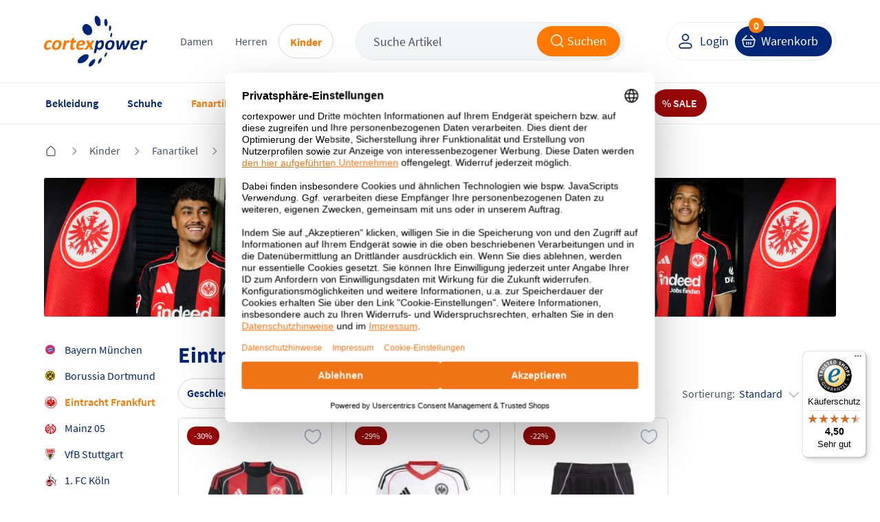

--- FILE ---
content_type: text/css
request_url: https://www.cortexpower.de/out/cortexpower/src/css/elements/loading.css?ts=0912241517
body_size: 200
content:
.loading {
    display: inline-block;
    height: 15px;
    vertical-align: middle;
    width: auto;
}

.loading:before {
    display: none;
}

.loading > .round {
    width: 15px;
    height: 15px;
    background-color: #002678;
    border-radius: 100%;
    display: inline-block;
    animation: bounce 1.5s infinite ease-in-out both;
}

.loading.small > .round {
    width: 10px;
    height: 10px;
}

.loading > .round.first {
    animation-delay: -0.30s;
}

.loading > .round.second {
    animation-delay: -0.15s;
    margin: 0 8px;
}

.loading > .round.white {
    background-color: #ffffff;
}

@keyframes bounce {
    0%, 100% {
        transform: scale(0.5);
    } 50% {
          transform: scale(1);
      }
}

@keyframes skeletonLoading{
    0%{
        transform: translateX(-100%);
    }
    100%{
        transform: translateX(100%);
    }
}

--- FILE ---
content_type: text/css
request_url: https://www.cortexpower.de/out/cortexpower/src/css/layout/sidebar.css?ts=0912241517
body_size: 444
content:
main aside ul#tree {
    margin: 0;
}

main aside ul#tree ul {
    margin: 12px 0 0 0;
}

main aside ul#tree li {
    background: none;
    padding: 0;
    margin: 0 0 12px;
}

main aside ul#tree a {
    display: block;
    color: inherit;
    font-size: 16px;
    line-height: 20px;
    transition: none;
}

main aside ul#tree a:hover {
    color:#f17414;
}

main aside ul#tree li.active > a {
    color: #FF7800;
    font-weight: 600;
}

main aside ul#tree.sidebar-account > .level_1 {
    margin-bottom: 16px;
}
main aside ul#tree.sidebar-account > .level_1 > a {
    display: flex;
    align-items: center;
}
main aside ul#tree.sidebar-account > .level_1 > a:focus {
    color: #FF7800;
}
main aside ul#tree.sidebar-account > .level_1 > a > i {
    margin-right: 8px;
}

main aside ul#tree .level_1 {
    border:none;
}

main aside ul#tree .level_1.first a {
    border:none;
}

main aside ul#tree .level_1 > a {
    color: #002678;
    font-size: 16px;
    line-height: 20px;
    background: none;
}

main aside ul#tree .level_1 > a:hover {
    color: #f17414;
}

main aside ul#tree .level_2 a {
    padding: 0 0 0 12px;
}

main aside ul#tree .level_2.active ul {
    border-bottom: 1px solid #f0f0f0;
}

main aside ul#tree .level_3 a {
    border: none;
    padding: 0 0 0 24px;
}

main aside ul#tree .level_4 a {
    border: none;
    padding: 0 0 0 36px;
}

main aside #manufacturers {
    text-align: center;
}

body aside .tc_fanartikel_bundesliga li.level_1 a,
body aside .tc_fanartikel_nationalmannschaften li.level_1 a,
body aside .tc_fanartikel_international li.level_1 a {
    padding-left: 30px !important;
    line-height: 26px !important;
    background-image: url("/out/cortexpower/src/bg/shop.png?ts=202308161635") !important;
    background-repeat: no-repeat !important;
}


@media(max-width: 1183px) {
    main aside {
        display: none;
    }

    main aside.aside-account {
        display: block;
    }
}

--- FILE ---
content_type: text/css
request_url: https://www.cortexpower.de/out/cortexpower/src/css/page/start.css?ts=0912241517
body_size: 671
content:
body.view_start main > section {
    padding: 24px 0;
}

body.view_start main > section:first-of-type {
    padding: 0 0 24px;
}

body.view_start section.start-topsellers,
body.view_start section.start-newproducts {
    display: none;
}

body.view_start main > section.newsletter {
    background: linear-gradient(270deg, #F4F5F6 0%, #FFFFFF 100%);
    border-radius: 8px;
}

/* --- Newsletter --- */
section.newsletter .box-wrapper {
    border-radius: 8px;
    padding: 74px 0;
}

section.newsletter .discount-icon {
    width: 97px;
    height: 97px;
    line-height: 97px;
    border-radius: 50%;
    text-align: center;
    position: absolute;
    left: 12px;
    top: 50%;
    transform: translateY(-50%);
    background-color: #1ACB8D;
    box-shadow: 0 0 10px rgb(0 0 0 / 13%);
    font-size: 44px;
    font-weight: 600;
    color: #fff;
}

section.newsletter .form {
    display: flex;
    position: relative;
    width: calc(100% - 24px);
    padding: 34px;
    background: #FFFFFF;
    border-radius: 238px;
    align-items: center;
}

section.newsletter .form .input {
    border: 1px solid #D7D9E0;
    height: 52px;
    padding: 0 120px 0 16px;
    border-radius: 26px;
    font-size: 18px;
    font-weight: 400;
    background-color: transparent;
    box-shadow: none;
    width: 100%;
    color: inherit;
}

section.newsletter .form [type="submit"] {
    position: absolute;
    right: 38px;
    top: 50%;
    transform: translateY(-50%);
}

@media(max-width: 1400px) {

    section.newsletter .form [type="submit"] {
        right: 24px;
    }

    section.newsletter .discount-icon {
        width: 80px;
        height: 80px;
        line-height: 80px;
        left: 8px;
    }
}

@media(max-width: 1183px) {

    .section.newsletter .content {
        padding: 25px;
    }

    .section.newsletter .content .discount_icon {
        margin-right: 0;
        height: 45px;
        line-height: 45px;
        width: 45px;
        font-size: 15px;
        position: absolute;
        left: auto;
        right: 0;
        top: -15px;
    }

}

@media(max-width: 1023px) {
    section.newsletter .form {
        max-width: 480px;
        margin: 0 auto;
    }
    section.newsletter .box-wrapper {
        padding: 40px 0;
    }
}

@media(max-width: 750px) {
    section.newsletter .form {
        width: 100%;
    }
    section.newsletter .discount-icon {
        width: 40px;
        height: 40px;
        line-height: 40px;
        left: 0;
        font-size: 24px;
    }
    section.newsletter .form .input {
        font-size: 12px;
    }
    section.newsletter .box-wrapper h2,
    section.newsletter .box-wrapper span {
        padding: 0 16px;
    }
}



@media(min-width: 1024px) {
    body.view_start main > section {
        padding: 36px 0;
    }
    body.view_start main > section.banners-action {
        padding: 36px 0 16px;
    }


    body.view_start main > section:first-of-type {
        padding: 0 0 36px;
    }

}

--- FILE ---
content_type: text/css
request_url: https://www.cortexpower.de/out/cortexpower/src/css/page/thankyou.css?ts=0912241517
body_size: 123
content:
.trusted-shops-container .icon {
    background: url("/out/cortexpower/src/bg/shop.png?ts=202308161635") no-repeat scroll -210px -623px transparent;
    float: left;
    height: 50px;
    margin: 0 25px 0 0;
    text-indent: -9999px;
    width: 50px;
}

.trusted-shops-container form {
    float: left;
    width: 450px;
}

.social-container a {
    background: url("/out/cortexpower/src/bg/shop.png?ts=202308161635") no-repeat scroll -304px -89px transparent;
    float: left;
    height: 33px;
    margin: 15px 16px 0 0;
    width: 33px;
}

.social-container a.twitter {
    background-position: -262px -89px;
}

--- FILE ---
content_type: text/css
request_url: https://www.cortexpower.de/out/tc_b2b/src/css/general/document.css?ts=900
body_size: 213
content:
* {
    box-sizing: border-box;
    text-overflow: ellipsis;

    /* Effect */
    -webkit-transition: all 150ms ease-out;
    -moz-transition: all 150ms ease-out;
    -o-transition: all 150ms ease-out;
    transition: all 150ms ease-out;
}

body {
    font-family: 'Roboto', sans-serif;
    font-size: 13px;
    line-height: 24px;
    color: #3D3E48;
    background-color: #F7F7F7;
}

hr {
    height: 1px;
    background-color: rgba(0,0,0,0.05);
}

b,
.link {
    font-weight: bold;
}

span.primary,
small.primary,
.link.primary,
b.primary {
    color: #1D457D;
}

span.secondary,
small.secondary,
.link.secondary,
b.secondary {
    color: #5FB43A;
}

span.white,
small.white,
.link.white,
b.white {
    color: #fff;
}

span.light,
small.light,
.link.light,
b.light {
    color: #808080;
}

small {
    font-size: 11px;
    font-weight: normal;
}

--- FILE ---
content_type: text/css
request_url: https://www.cortexpower.de/out/tc_b2b/src/css/page/account.css?ts=900
body_size: 402
content:
body[data-view="tc_b2b_customer_account"] section.wrapper.search .col.date .input {
    float: left;
    width: 40%;
}

body[data-view="tc_b2b_customer_account"] section.wrapper.search .col.date .separator {
    float: left;
    width: 20%;
    line-height: 50px;
    text-align: center;
}

body[data-view="tc_b2b_customer_account"] section.wrapper.title a {
    padding:10px 0;
}

body[data-view="account"] .col.user-info,
body[data-view="tc_b2b_service"] .col.user-info {
    line-height: 32px;
}

@media (max-width: 750px) {
    body[data-view="tc_b2b_customer_account"] section.title .col.links {
        text-align: center !important;
    }

    body[data-view="account"] .col.user-info .button,
    body[data-view="tc_b2b_service"] .col.user-info .button {
        width: 100%;
    }
}

section.levels .button.level {
    height: auto;
    line-height: 30px;
    padding: 20px;
}

section.levels .button.level .width-full {
    font-size: 15px;
}

/* Blue */

section.levels .button.level.blue {
    background-color: #B6D4F0;
}

/* Yellow */

section.levels .button.level.yellow {
    background-color: #FDE6AA;
}

body[data-view="tc_b2b_item_list_document"] .due.yellow,
body[data-view="tc_b2b_customer_account"] .due.yellow {
    color: #ecc600;
}

body[data-view="tc_b2b_item_list_document"] .due.yellow i.info svg path,
body[data-view="tc_b2b_customer_account"] .due.yellow i.info svg path {
    fill: #ecc600;
}

/* Orange */

section.levels .button.level.orange {
    background-color: #FFBC7D;
}

body[data-view="tc_b2b_item_list_document"] .due.orange,
body[data-view="tc_b2b_customer_account"] .due.orange {
    color: #ff6b00;
}

body[data-view="tc_b2b_item_list_document"] .due.orange i.info svg path,
body[data-view="tc_b2b_customer_account"] .due.orange i.info svg path {
    fill: #ff6b00;
}

/* Red */

section.levels .button.level.red {
    background-color: #E56F6F;
}

body[data-view="tc_b2b_item_list_document"] .due.red,
body[data-view="tc_b2b_customer_account"] .due.red {
    color: #b81e2b;
}

body[data-view="tc_b2b_item_list_document"] .due.red i.info svg path,
body[data-view="tc_b2b_customer_account"] .due.red i.info svg path{
    fill: #b81e2b;
}

--- FILE ---
content_type: text/javascript
request_url: https://widgets.trustedshops.com/js/X38C9186C6577EB1CB756F321D9681B84.js
body_size: 1494
content:
((e,t)=>{const r={shopInfo:{tsId:"X38C9186C6577EB1CB756F321D9681B84",name:"cortexpower",url:"www.cortexpower.de",language:"de",targetMarket:"DEU",ratingVariant:"WIDGET",eTrustedIds:{accountId:"acc-197f549f-414a-477e-bd3d-7e34281d3b2e",channelId:"chl-46fe8bd9-3481-4896-9549-19e8bdceee06"},buyerProtection:{certificateType:"CLASSIC",certificateState:"PRODUCTION",mainProtectionCurrency:"EUR",classicProtectionAmount:100,maxProtectionDuration:30,plusProtectionAmount:2e4,basicProtectionAmount:100,firstCertified:"2010-02-19 00:00:00"},reviewSystem:{rating:{averageRating:4.5,averageRatingCount:3934,overallRatingCount:67184,distribution:{oneStar:261,twoStars:79,threeStars:121,fourStars:427,fiveStars:3046}},reviews:[{average:5,buyerStatement:"Top Service also bei Lieferung ging’s schnell und auch bei Rücksendungen. Also Retoure ist das Geld auch schnell auf dem Konto. Außer die Retoure muss man selber bezahlen das war nicht so schön und es hat mich gewundert warum soll der Käufer der Retourkosten bezahlen?sonst alles gut",rawChangeDate:"2026-01-19T12:10:14.000Z",changeDate:"19.1.2026",transactionDate:"5.1.2026"},{average:5,buyerStatement:"Ware wie beschrieben,",rawChangeDate:"2026-01-19T10:56:57.000Z",changeDate:"19.1.2026",transactionDate:"5.1.2026"},{average:4,buyerStatement:"Toller Kundensupport und Lieferung. Wünschenswert wäre eine kostenlose Retoure.",rawChangeDate:"2026-01-19T10:52:28.000Z",changeDate:"19.1.2026",transactionDate:"2.1.2026"}]},features:["GUARANTEE_RECOG_CLASSIC_INTEGRATION","SHOP_CONSUMER_MEMBERSHIP","PRODUCT_REVIEWS","DISABLE_REVIEWREQUEST_SENDING","MARS_EVENTS","MARS_REVIEWS","MARS_QUESTIONNAIRE","MARS_PUBLIC_QUESTIONNAIRE"],consentManagementType:"OFF",urls:{profileUrl:"https://www.trustedshops.de/bewertung/info_X38C9186C6577EB1CB756F321D9681B84.html",profileUrlLegalSection:"https://www.trustedshops.de/bewertung/info_X38C9186C6577EB1CB756F321D9681B84.html#legal-info",reviewLegalUrl:"https://help.etrusted.com/hc/de/articles/23970864566162"},contractStartDate:"2010-01-18 00:00:00",shopkeeper:{name:"cortexpower GmbH",street:"Hessenstraße 4",country:"DE",city:"Hofheim",zip:"65719"},displayVariant:"full",variant:"full",twoLetterCountryCode:"DE"},"process.env":{STAGE:"prod"},externalConfig:{trustbadgeScriptUrl:"https://widgets.trustedshops.com/assets/trustbadge.js",cdnDomain:"widgets.trustedshops.com"},elementIdSuffix:"-98e3dadd90eb493088abdc5597a70810",buildTimestamp:"2026-01-20T05:15:09.389Z",buildStage:"prod"},a=r=>{const{trustbadgeScriptUrl:a}=r.externalConfig;let n=t.querySelector(`script[src="${a}"]`);n&&t.body.removeChild(n),n=t.createElement("script"),n.src=a,n.charset="utf-8",n.setAttribute("data-type","trustbadge-business-logic"),n.onerror=()=>{throw new Error(`The Trustbadge script could not be loaded from ${a}. Have you maybe selected an invalid TSID?`)},n.onload=()=>{e.trustbadge?.load(r)},t.body.appendChild(n)};"complete"===t.readyState?a(r):e.addEventListener("load",(()=>{a(r)}))})(window,document);

--- FILE ---
content_type: application/javascript
request_url: https://www.cortexpower.de/out/cortexpower/src/js/widgets/tc/tc_mobile.js?1768574177
body_size: 2765
content:
var $jscomp=$jscomp||{};$jscomp.scope={};$jscomp.findInternal=function(a,b,c){a instanceof String&&(a=String(a));for(var d=a.length,e=0;e<d;e++){var f=a[e];if(b.call(c,f,e,a))return{i:e,v:f}}return{i:-1,v:void 0}};$jscomp.ASSUME_ES5=!1;$jscomp.ASSUME_NO_NATIVE_MAP=!1;$jscomp.ASSUME_NO_NATIVE_SET=!1;$jscomp.SIMPLE_FROUND_POLYFILL=!1;
$jscomp.defineProperty=$jscomp.ASSUME_ES5||"function"==typeof Object.defineProperties?Object.defineProperty:function(a,b,c){a!=Array.prototype&&a!=Object.prototype&&(a[b]=c.value)};$jscomp.getGlobal=function(a){return"undefined"!=typeof window&&window===a?a:"undefined"!=typeof global&&null!=global?global:a};$jscomp.global=$jscomp.getGlobal(this);
$jscomp.polyfill=function(a,b,c,d){if(b){c=$jscomp.global;a=a.split(".");for(d=0;d<a.length-1;d++){var e=a[d];e in c||(c[e]={});c=c[e]}a=a[a.length-1];d=c[a];b=b(d);b!=d&&null!=b&&$jscomp.defineProperty(c,a,{configurable:!0,writable:!0,value:b})}};$jscomp.polyfill("Array.prototype.find",function(a){return a?a:function(a,c){return $jscomp.findInternal(this,a,c).v}},"es6","es3");if(void 0===window.tc)var tc={};if(void 0===window.tccp)var tccp={};void 0===tccp.mobile&&(tccp.mobile={});
tccp.mobile.overlay={_visible:!1,getElement:function(){return'<div id="mobile_overlay" class="dark_layer"></div>'},show:function(){var a=$("#mobile_overlay");0<a.length?a.fadeIn(300,function(){tccp.mobile.overlay._visible=!0}):$(tccp.mobile.overlay.getElement()).hide().appendTo("body").fadeIn(300,function(){tccp.mobile.overlay._visible=!0})},hide:function(){var a=$("#mobile_overlay");tccp.mobile.overlay._visible=!0;a.fadeOut(300,function(){tccp.mobile.overlay._visible=!1})}};
tccp.mobile.navigation={_selector:"#navigation_left.navigation-mobile",categories:{show:function(a,b){var c=a.parents(".navigation-mobile").find(".navigation_left > li.level_1");void 0===b&&(b=500);!1===a.hasClass("active")&&c.filter(".active").children("ul:first").slideUp(b,function(){tc.jQuery(this).removeClass("open").attr("style","");c.removeClass("active");a.addClass("active");a.find("ul:first").hide().addClass("open").slideDown(b)})}},links:{createItems:function(a,b){b='<li class="level_1'+
(" "+b||"")+'"><a href="#"><span class="icon"></span>Rechtliches & Informationen</a><ul>';for(var c in a)b+='<li class="level_2"><a href="'+a[c].url+'">'+a[c].title+"</a></li>";return b+"</ul></li>"}},show:function(a){var b=$(tccp.mobile.navigation._selector);tc.scroll.position(0);b.attr("style","display: block !important");b.animate({left:0},function(){void 0!==a&&a()});$(".navigation-mobile > li.active > ul").addClass("mobile_open open")},hide:function(a){var b=$(tccp.mobile.navigation._selector);
b.animate({left:"-100%"},function(){void 0!==a&&(a(),b.attr("style","display: none !important"))})}};$(document).on("click","body.mobileView [data-mobile-menu]",function(){var a=$(this);!1===a.hasClass("act")?tccp.mobile.navigation.show(function(){a.addClass("act");$(".dd-input").prop("checked",!1)}):tccp.mobile.navigation.hide(function(){a.removeClass("act")});return!1});$(document).on("click","#navigation_left.navigation-mobile .navigation-close",function(){tccp.mobile.navigation.hide(function(){$("body.mobileView [data-mobile-menu]").removeClass("act")})});
tccp.mobile.search={searchOpenClass:"mobileSearchOpen",init:function(){$(document).on("click","body.mobileView [data-mobile-search]",function(){$("body").hasClass("mobileSearchOpen")?($("body").removeClass("mobileSearchOpen"),$(".tc_sphinxsearch_results").hide()):($("body").addClass("mobileSearchOpen"),$(".header-search .searchparam").focus());return!1})}};tccp.mobile.search.init();
$(document).on("click","body.mobileView .more-pics .item.more",function(){var a=$(this);var b=$(".more-pics .container").height();$(".more-pics").addClass("clicked").animate({height:b+"px",padding:0},{complete:function(){$(".more-pics").removeAttr("style")}});a.fadeOut(300,function(){a.remove()})});$(document).on("click","nav .navigation-mobile li a, nav .navigation-mobile li span",function(){$("#navigation_left").animate({scrollTop:0},"slow")});
$(document).on("click",".navigation-header .level_1 > a",function(){var a=$(this).parent();$(".navigation-header .level_1").each(function(b,d){!1===$(d).is(a[0])&&$(d).removeClass("active")});if(!0===$(this).parent().hasClass("active")){$(this).parent().removeClass("active");var b="tc_home"}else $(this).parent().addClass("active"),b=$(this).parent().attr("data-menu").split(" ")[0];$(".level_1 > ul").removeClass("open mobile_open");$("#navigation_left > ."+b).find("ul").first().addClass("open").addClass("mobile_open");
return!1});$(document).on("click","[data-nav]",function(){var a=$(this).attr("data-nav");$("#navigation_left").find("li.level_1").filter("."+a).children("a").click();tccp.mobile.navigation.show();return!1});
$(document).on("click",".navigation-mobile li > a, .navigation-mobile li > .nolink",function(){var a=$(this),b=a.parents("ul.navigation-mobile"),c=b.find(".navigation-header .title-text"),d=b.find(".navigation-header .title-return"),e=b.find(".navigation-header .level_1");b=b.find(".mobile_open_top");if(0!==a.siblings("ul").length)return a.siblings("ul").addClass("mobile_open"),b.removeClass("mobile_open_top"),a.siblings("ul").addClass("mobile_open_top"),c.html(a.text()),d.show(),e.hide(),!1});
$(document).on("click",".navigation-mobile .title-return, .navigation-mobile .title-text",function(){var a=$(this).parents("ul.navigation-mobile");var b=a.find(".mobile_open_top");var c=b.parents("li").first().parents("li").first();var d=a.find(".navigation-header .title-text");var e=a.find(".navigation-header .title-return");a=a.find(".navigation-header .level_1");b.removeClass("mobile_open_top");b.removeClass("mobile_open");if(!0===c.hasClass("tc_bekleidung_categories")||!0===c.hasClass("tc_schuhe_categories"))b=
c.children("ul").first();c=b.parents("li").first().parents("li").first().children("a, .nolink").text();$(this).text()!=tc.jsLang.TC_MENU_LABEL&&(b.closest("li").hasClass("level_2")?(d.html(""),e.hide(),a.show()):(d.html(c),b.parents("ul").first().addClass("mobile_open_top"),a.hide()))});tc.mobileContentFiller=function(){var a;var b=$(".mobile_content").length;for(a=0;a<b;a++){var c=$($(".mobile_content")[a]);var d=c.attr("data-content");c.html(d)}};
tc.mobileMenuAjax=function(){tc.firstMobileSwitcherJs=!1;$.ajax({url:tc.ajaxLink+"?cl=tccp_custom_categories_ajax",dataType:"html",success:function(a){tc.mobileNavigation=$($(a)[0]);tc.mobileNavigation.find("li.level_1 ul a").each(function(){var a=$(this),c=a.parent(),d="level_2";1==c.hasClass("level_2")?d="level_3":1==c.hasClass("level_3")?d="level_4":1==c.hasClass("level_4")?d="level_5":1==c.hasClass("level_5")&&(d="level_6");1<=c.find("ul").length&&0==c.hasClass("tc_marken")&&0==c.hasClass("tc_marken_filter")&&
0==c.hasClass("tc_sale")&&$(c.find("ul")[0]).prepend($('<li class="'+d+' mobile_content"><a href="'+a.attr("href")+'">'+tc.jsLang.TC_NAVIGATION_ALL_ARTICLES+a.html()+"</a></li>"))});tc.mobileNavigation.find("li.mobile_content a span.icon").remove();$("<nav></nav>").addClass("navigation-mobile-container").appendTo("header");tc.mobileNavigation.clone().attr("id","navigation_left").addClass("navigation-mobile").addClass("mobile_content").append($('<div class="clear"></div>')).appendTo(".navigation-mobile-container");
!0===tccp.app.data.active&&$("#navigation_left").find(".level_1:last").after(tccp.mobile.navigation.links.createItems(tccp.mobile.navigation.links._info,"nav_links_info"))}})};$(document).on("click","#app_notice .close, #app_notice .button",function(){var a;var b=$(this);!0===b.is(".close")?a=30:b.is(".button")&&(a=180);b=new Date;b.setDate(b.getDate()+a);$("#app_notice").addClass("hidden");tc_cookie.set("TCCP_APP_NOTICE_CLOSED","true",b,"/")});
tc.mobileSwitcherJs=function(){tc.windowWidth=document.body.clientWidth;null!==tc.bodyWindowWidth&&(tc.scrollbarWidth=tc.windowWidth-tc.bodyWindowWidth,tc.windowWidth-=tc.scrollbarWidth,tc.bodyWindowWidth=null);!0===tccp.app.data.active&&tc.windowWidth>tc.showResponsiveSizeWidth?(tc.appViewTablet=!0,$("body").addClass("appViewTablet")):(tc.appViewTablet=!1,$("body").removeClass("appViewTablet"));tc.windowWidth<=tc.showResponsiveSizeWidth&&"desktop"!==tc_cookie.get("tcShowView")||"mobile"===tc_cookie.get("tcShowView")||
!0===tccp.app.data.active?($("#viewport").attr("content",tc.metaViewportMobile),tc.mobileView=!0,$("body").addClass("mobileView"),!0===tc.firstMobileSwitcherJs&&tc.mobileMenuAjax(),$("#tsbadgeResponsive_db8d3657bdbe440c985ae127463eaad4node").remove()):("desktop"===tc_cookie.get("tcShowView")?$("#viewport").attr("content",tc.metaViewportDesktopForce):$("#viewport").attr("content",tc.metaViewportDesktop),tc.mobileView=!1,$("body").removeClass("mobileView"))};$(window).resize(function(){tc.mobileSwitcherJs()});
$(document).ready(function(){tc.mobileSwitcherJs();tc.mobileContentFiller()});